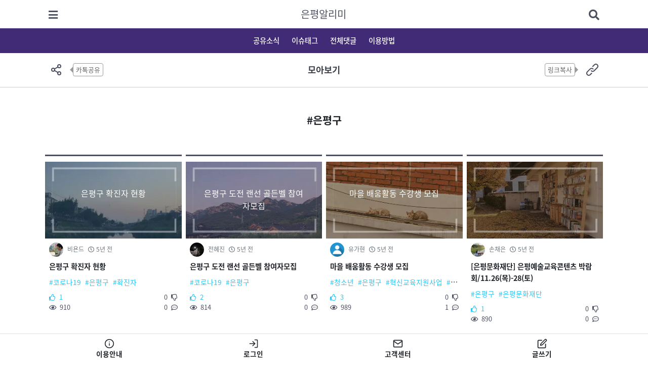

--- FILE ---
content_type: text/html; charset=UTF-8
request_url: https://www.epalimi.com/tag/%EC%9D%80%ED%8F%89%EA%B5%AC?page=11
body_size: 5135
content:
<!doctype html>
<html lang="ko">

<head>
  <meta charset="utf-8">
  <meta name="viewport" content="width=device-width, initial-scale=1">
  <meta http-equiv="X-UA-Compatible" content="IE=edge,chrome=1">
  <!-- meta:open-graph tag, facebook, kakao-->
  <meta name="description" content="주민주도형 지역정보플랫폼 시범운영, 은평정보플랫폼, 은평공리사회적협동조합, 은평공리, 집단지성, 로컬정보연결, 정보플랫폼 ">
  <meta property="og:title" content="은평알리미, 주민주도형 지역정보플랫폼">
  <meta property="og:description" content="주민주도형 지역정보플랫폼 시범운영, 은평정보플랫폼, 은평공리사회적협동조합, 은평공리, 집단지성, 로컬정보연결, 정보플랫폼">
  <meta property="og:image" content="https://www.epalimi.com/epalimi.png">
  <meta property="og:type" content="website">
  <!--meta:twiiter-->
  <meta name="twitter:title" content="은평알리미-지역과사람을잇다">
  <meta name="twitter:description" content="주민주도형 지역정보플랫폼 시범운영, 은평정보플랫폼, 은평알리미, 은평공리사회적협동조합, 은평공리, 집단지성, 로컬정보연결, 정보플랫폼">
  <meta name="twitter:image" content="https://www.epalimi.com/epalimi.png">

  
  <meta name="google-adsense-account" content="ca-pub-5596032134850387">

  
  
  <meta name="csrf-token" content="ZUcfHAwZs50KbUnSAguJxQWBF1bESZ1NhdNADnMs">

  <title>은평알리미-지역과사람을잇다</title>

  
  <link rel="preconnect" href="https://fonts.googleapis.com">
  <link rel="preconnect" href="https://fonts.gstatic.com" crossorigin>
  <link href="https://fonts.googleapis.com/css2?family=Noto+Sans+KR:wght@100&display=swap" rel="stylesheet">

  <link rel="preconnect" href="https://fonts.googleapis.com">
  <link rel="preconnect" href="https://fonts.gstatic.com" crossorigin>
  <link href="https://fonts.googleapis.com/css2?family=Noto+Sans+KR:wght@100;300&display=swap" rel="stylesheet">

  
  <link href="https://www.epalimi.com/css/compiled/app.css" rel="stylesheet" type="text/css">
  <link href="https://www.epalimi.com/css/compiled/common.css" rel="stylesheet" type="text/css">
  <link href="https://www.epalimi.com/css/compiled/custom.css" rel="stylesheet" type="text/css">
  <link href="https://www.epalimi.com/css/board.css" rel="stylesheet" type="text/css">
  <link href="https://www.epalimi.com/css/jm.css" rel="stylesheet" type="text/css">
    <style>
    .ok-logo {
      color: white;
      font-size: 22px;
      font-weight: 600;
    }

    .ok-nav-mainmenu {
      color: black;
      font-size: 16px;
      font-weight: 500;
    }

  </style>

  
  
  <script type="text/javascript" src="//wcs.naver.net/wcslog.js"></script>
  <script type="text/javascript">
    if (!wcs_add) var wcs_add = {};
    wcs_add["wa"] = "fbffb230796048";
    wcs_do();
  </script>
  
  <!-- Global site tag (gtag.js) - Google Analytics -->
  <script async src="https://www.googletagmanager.com/gtag/js?id=UA-140901953-1"></script>
  <script>
    window.dataLayer = window.dataLayer || [];

    function gtag() {
      dataLayer.push(arguments);
    }
    gtag('js', new Date());

    gtag('config', 'UA-140901953-1');
  </script>

  
  <script src="//developers.kakao.com/sdk/js/kakao.min.js"></script>
  <script>
    Kakao.init('96a1fe9b4047a30d1b5e337ff0394ca5');

    function sendLink(url, title) {
      Kakao.Link.sendCustom({
        templateId: 20862,
        templateArgs: {
          title: title ? title : '지역플랫폼',
          link: 'https://www.epalimi.com/tag/%EC%9D%80%ED%8F%89%EA%B5%AC?page=11',
        }
      });
    }
  </script>

</head>

<body>
    <div id="app" class="d-flex flex-column" style="margin-bottom: 55px; min-height:calc(100vh - 55px)">
    <header class="ep-header">
  <div class="ep-bar">
    <div class="container">
      <div class="ep-bar-wrap">
        <div class="ep-bar-quick">
          <a class="ep-bar-quick-item" href="https://www.epalimi.com/menu">
            <i class="fas fa-bars"></i>
          </a>
        </div>
        <a class="ep-bar-logo" href="https://www.epalimi.com">
          은평알리미
        </a>
        <div class="ep-bar-quick">
          <a class="ep-bar-quick-item" href="https://www.epalimi.com/search">
            <i class="fas fa-search"></i>
          </a>
        </div>

      </div>
    </div>
  </div>
  <div class="ep-nav">
    <div class="container">
      <div class="ep-nav-wrap">
        <a class="ep-nav-link" href="https://www.epalimi.com/post">
          공유소식
        </a>


        <div class="dropdown">
          <a class="ep-nav-link" href="https://www.epalimi.com/search">
            이슈태그
          </a>
          
        </div>

        <a class="ep-nav-link" href="https://www.epalimi.com/comment">
          전체댓글
        </a>

        <div class="dropdown">
          <a class="ep-nav-link" href="https://www.epalimi.com/help">
            이용방법
          </a>
          
        </div>

      </div>
    </div>
  </div>
</header>


      <div style="border-bottom: 1px solid #cbcbcb">

  <div class="d-flex align-items-center position-relative container py-3">
    
    <span class="position-absolute" style="top:50%; left:50%; transform: translate(-50%, -50%); color: rgb(60, 66, 74); font-size: 1.1rem; font-weight: bold;">모아보기</span>
    <div class="position-relative">
              <button class="btn p-1 ml-2 rounded-circle d-flex justify-content-center align-items-center" style="width:35px;height:35px;" onclick="sendLink('https://www.epalimi.com/to?target=https%3A%2F%2Fwww.epalimi.com%2Ftag%2F%25EC%259D%2580%25ED%258F%2589%25EA%25B5%25AC%3Fpage%3D11')">
          <img style="width:24px;height:24px;" src="https://www.epalimi.com/svg/nav/share.svg">
        </button>
      
      <div class="org-share position-absolute rounded ml-md-3">
        카톡공유
        <span class="triangle-left" style="position: absolute; right:100%;top:50%;transform:translate(0, -50%);"></span>
      </div>
    </div>
    <div class="position-relative ml-auto">
      <div class="org-share2 position-absolute rounded mr-md-3">
        링크복사
        <span class="triangle-right" style="position: absolute; left:100%;top:50%;transform:translate(0, -50%);"></span>
      </div>

      <button class="btn p-1 mr-2 rounded-circle d-flex justify-content-center align-items-center" style="width:35px;height:35px;" onclick="copyToClipboard('https://www.epalimi.com/tag/%EC%9D%80%ED%8F%89%EA%B5%AC?page=11')">
        <img style="width:24px;height:24px;" src="https://www.epalimi.com/svg/nav/link.svg">
      </button>
    </div>
  </div>

</div>

    <div class="main">
        <div class="container py-5">

    <div class="mb-5">
      <span class="d-block text-center font-weight-bold mb-5" style="font-size:1.3rem;">#은평구</span>
      <div class="row no-gutters">
        <div class="col-6 col-md-3 p-1">
    <div class="ep-post list ">
  <a class="stretched-link" href="https://www.epalimi.com/post/842"></a>
  <div class="ep-post-thumb">
    <div class="ep-post-thumb-item">
              <div class="ep-placeholder" style="background: url(&quot;/img/placeholder/3.webp&quot;) center/cover no-repeat;">
          <div class="ep-placeholder-content-wrap">
            <span class="ep-placeholder-content">은평구 확진자 현황</span>
          </div>
        </div>
          </div>
  </div>
  <div class="ep-post-body">
    <div class="ep-post-profile text-muted">
      <img class="ep-post-profile-avatar" src="https://www.epalimi.com/storage/profile/avatar/2_thumb.jpeg">
      <span class="ep-post-profile-name">비욘드</span>
      <span>
        <i class="far fa-clock"></i>
      </span>
      <span class="ep-post-created">5년 전</span>
          </div>
    <div class="ep-post-title">
      은평구 확진자 현황
    </div>
    <div class="ep-post-tag-wrap">
              <span class="ep-post-tag text-skyblue">#코로나19</span>
              <span class="ep-post-tag text-skyblue">#은평구</span>
              <span class="ep-post-tag text-skyblue">#확진자</span>
          </div>
    <div class="ep-post-meta text-darken">
      <div class="ep-post-meta-block">
        <span class="text-skyblue">
          <i class="far fa-thumbs-up mr-1"></i>
          1
        </span>
        <span>
          0
          <i class="far fa-thumbs-down ml-1"></i>
        </span>
      </div>
      <div class="ep-post-meta-block">
        <span>
          <i class="far fa-eye mr-1"></i>
          910
        </span>
        <span>
          0
          <i class="far fa-comment-dots ml-1"></i>
        </span>
      </div>
    </div>
  </div>
</div>
  </div>


  <div class="col-6 col-md-3 p-1">
    <div class="ep-post list ">
  <a class="stretched-link" href="https://www.epalimi.com/post/840"></a>
  <div class="ep-post-thumb">
    <div class="ep-post-thumb-item">
              <div class="ep-placeholder" style="background: url(&quot;/img/placeholder/2.webp&quot;) center/cover no-repeat;">
          <div class="ep-placeholder-content-wrap">
            <span class="ep-placeholder-content">은평구 도전 랜선 골든벨 참여자모집</span>
          </div>
        </div>
          </div>
  </div>
  <div class="ep-post-body">
    <div class="ep-post-profile text-muted">
      <img class="ep-post-profile-avatar" src="https://www.epalimi.com/storage/profile/avatar/59.png">
      <span class="ep-post-profile-name">전혜진</span>
      <span>
        <i class="far fa-clock"></i>
      </span>
      <span class="ep-post-created">5년 전</span>
          </div>
    <div class="ep-post-title">
      은평구 도전 랜선 골든벨 참여자모집
    </div>
    <div class="ep-post-tag-wrap">
              <span class="ep-post-tag text-skyblue">#코로나19</span>
              <span class="ep-post-tag text-skyblue">#은평구</span>
          </div>
    <div class="ep-post-meta text-darken">
      <div class="ep-post-meta-block">
        <span class="text-skyblue">
          <i class="far fa-thumbs-up mr-1"></i>
          2
        </span>
        <span>
          0
          <i class="far fa-thumbs-down ml-1"></i>
        </span>
      </div>
      <div class="ep-post-meta-block">
        <span>
          <i class="far fa-eye mr-1"></i>
          814
        </span>
        <span>
          0
          <i class="far fa-comment-dots ml-1"></i>
        </span>
      </div>
    </div>
  </div>
</div>
  </div>


  <div class="col-6 col-md-3 p-1">
    <div class="ep-post list ">
  <a class="stretched-link" href="https://www.epalimi.com/post/833"></a>
  <div class="ep-post-thumb">
    <div class="ep-post-thumb-item">
              <div class="ep-placeholder" style="background: url(&quot;/img/placeholder/6.webp&quot;) center/cover no-repeat;">
          <div class="ep-placeholder-content-wrap">
            <span class="ep-placeholder-content">마을 배움활동 수강생 모집</span>
          </div>
        </div>
          </div>
  </div>
  <div class="ep-post-body">
    <div class="ep-post-profile text-muted">
      <img class="ep-post-profile-avatar" src="https://www.epalimi.com/img/default_avatar.jpg">
      <span class="ep-post-profile-name">유가현</span>
      <span>
        <i class="far fa-clock"></i>
      </span>
      <span class="ep-post-created">5년 전</span>
          </div>
    <div class="ep-post-title">
      마을 배움활동 수강생 모집
    </div>
    <div class="ep-post-tag-wrap">
              <span class="ep-post-tag text-skyblue">#청소년</span>
              <span class="ep-post-tag text-skyblue">#은평구</span>
              <span class="ep-post-tag text-skyblue">#혁신교육지원사업</span>
              <span class="ep-post-tag text-skyblue">#마을배움활동</span>
              <span class="ep-post-tag text-skyblue">#수강료재료비무료</span>
              <span class="ep-post-tag text-skyblue">#청소년모여라</span>
          </div>
    <div class="ep-post-meta text-darken">
      <div class="ep-post-meta-block">
        <span class="text-skyblue">
          <i class="far fa-thumbs-up mr-1"></i>
          3
        </span>
        <span>
          0
          <i class="far fa-thumbs-down ml-1"></i>
        </span>
      </div>
      <div class="ep-post-meta-block">
        <span>
          <i class="far fa-eye mr-1"></i>
          989
        </span>
        <span>
          1
          <i class="far fa-comment-dots ml-1"></i>
        </span>
      </div>
    </div>
  </div>
</div>
  </div>


  <div class="col-6 col-md-3 p-1">
    <div class="ep-post list ">
  <a class="stretched-link" href="https://www.epalimi.com/post/832"></a>
  <div class="ep-post-thumb">
    <div class="ep-post-thumb-item">
              <div class="ep-post-thumb-bg" style="background-image: url('https://www.epalimi.com/proxy?url=https%253A%252F%252Fssl.pstatic.net%252Fstatic.place%252Fbooking%252Fshared%252Fimages%252Fsnippet_20160623.png')"></div>
          </div>
  </div>
  <div class="ep-post-body">
    <div class="ep-post-profile text-muted">
      <img class="ep-post-profile-avatar" src="https://www.epalimi.com/storage/profile/avatar/54.png">
      <span class="ep-post-profile-name">손채은</span>
      <span>
        <i class="far fa-clock"></i>
      </span>
      <span class="ep-post-created">5년 전</span>
          </div>
    <div class="ep-post-title">
      [은평문화재단] 은평예술교육콘텐츠 박람회/11.26(목)-28(토)
    </div>
    <div class="ep-post-tag-wrap">
              <span class="ep-post-tag text-skyblue">#은평구</span>
              <span class="ep-post-tag text-skyblue">#은평문화재단</span>
          </div>
    <div class="ep-post-meta text-darken">
      <div class="ep-post-meta-block">
        <span class="text-skyblue">
          <i class="far fa-thumbs-up mr-1"></i>
          1
        </span>
        <span>
          0
          <i class="far fa-thumbs-down ml-1"></i>
        </span>
      </div>
      <div class="ep-post-meta-block">
        <span>
          <i class="far fa-eye mr-1"></i>
          890
        </span>
        <span>
          0
          <i class="far fa-comment-dots ml-1"></i>
        </span>
      </div>
    </div>
  </div>
</div>
  </div>


  <div class="col-6 col-md-3 p-1">
    <div class="ep-post list ">
  <a class="stretched-link" href="https://www.epalimi.com/post/829"></a>
  <div class="ep-post-thumb">
    <div class="ep-post-thumb-item">
              <div class="ep-post-thumb-bg" style="background-image: url('https://www.epalimi.com/proxy?url=https%253A%252F%252Fcdn.epnews.net%252Fnews%252Fthumbnail%252F202011%252F21022_11211_4951_v150.jpg')"></div>
          </div>
  </div>
  <div class="ep-post-body">
    <div class="ep-post-profile text-muted">
      <img class="ep-post-profile-avatar" src="https://www.epalimi.com/storage/profile/avatar/2_thumb.jpeg">
      <span class="ep-post-profile-name">비욘드</span>
      <span>
        <i class="far fa-clock"></i>
      </span>
      <span class="ep-post-created">5년 전</span>
          </div>
    <div class="ep-post-title">
      ‘물들다’ 이웃과 함께하는 행복한 수채화 전시회 개최
    </div>
    <div class="ep-post-tag-wrap">
              <span class="ep-post-tag text-skyblue">#은평구</span>
              <span class="ep-post-tag text-skyblue">#서부장애인복지관</span>
              <span class="ep-post-tag text-skyblue">#물색그리다</span>
              <span class="ep-post-tag text-skyblue">#시루뫼갤러리</span>
              <span class="ep-post-tag text-skyblue">#증산동주민센터</span>
              <span class="ep-post-tag text-skyblue">#서애란</span>
          </div>
    <div class="ep-post-meta text-darken">
      <div class="ep-post-meta-block">
        <span class="text-skyblue">
          <i class="far fa-thumbs-up mr-1"></i>
          1
        </span>
        <span>
          0
          <i class="far fa-thumbs-down ml-1"></i>
        </span>
      </div>
      <div class="ep-post-meta-block">
        <span>
          <i class="far fa-eye mr-1"></i>
          810
        </span>
        <span>
          0
          <i class="far fa-comment-dots ml-1"></i>
        </span>
      </div>
    </div>
  </div>
</div>
  </div>


  <div class="col-6 col-md-3 p-1">
    <div class="ep-post list ">
  <a class="stretched-link" href="https://www.epalimi.com/post/828"></a>
  <div class="ep-post-thumb">
    <div class="ep-post-thumb-item">
              <div class="ep-post-thumb-bg" style="background-image: url('https://www.epalimi.com/proxy?url=https%253A%252F%252Fi.ytimg.com%252Fvi%252FpvNNBF5KxE4%252Fhqdefault.jpg')"></div>
          </div>
  </div>
  <div class="ep-post-body">
    <div class="ep-post-profile text-muted">
      <img class="ep-post-profile-avatar" src="https://www.epalimi.com/storage/profile/avatar/2_thumb.jpeg">
      <span class="ep-post-profile-name">비욘드</span>
      <span>
        <i class="far fa-clock"></i>
      </span>
      <span class="ep-post-created">5년 전</span>
          </div>
    <div class="ep-post-title">
      2020 별동제_&#039;물색그리다&#039; 수채화 전시
    </div>
    <div class="ep-post-tag-wrap">
              <span class="ep-post-tag text-skyblue">#은평구</span>
              <span class="ep-post-tag text-skyblue">#물색그리다</span>
              <span class="ep-post-tag text-skyblue">#별별곳간</span>
              <span class="ep-post-tag text-skyblue">#전시회</span>
          </div>
    <div class="ep-post-meta text-darken">
      <div class="ep-post-meta-block">
        <span class="text-skyblue">
          <i class="far fa-thumbs-up mr-1"></i>
          1
        </span>
        <span>
          0
          <i class="far fa-thumbs-down ml-1"></i>
        </span>
      </div>
      <div class="ep-post-meta-block">
        <span>
          <i class="far fa-eye mr-1"></i>
          858
        </span>
        <span>
          0
          <i class="far fa-comment-dots ml-1"></i>
        </span>
      </div>
    </div>
  </div>
</div>
  </div>


  <div class="col-6 col-md-3 p-1">
    <div class="ep-post list ">
  <a class="stretched-link" href="https://www.epalimi.com/post/826"></a>
  <div class="ep-post-thumb">
    <div class="ep-post-thumb-item">
              <div class="ep-placeholder" style="background: url(&quot;/img/placeholder/1.webp&quot;) center/cover no-repeat;">
          <div class="ep-placeholder-content-wrap">
            <span class="ep-placeholder-content">[은평문화재단] 2020 문화예술시장 활성화 사업「예술시장 다다」안내</span>
          </div>
        </div>
          </div>
  </div>
  <div class="ep-post-body">
    <div class="ep-post-profile text-muted">
      <img class="ep-post-profile-avatar" src="https://www.epalimi.com/storage/profile/avatar/37.png">
      <span class="ep-post-profile-name">유정인</span>
      <span>
        <i class="far fa-clock"></i>
      </span>
      <span class="ep-post-created">5년 전</span>
          </div>
    <div class="ep-post-title">
      [은평문화재단] 2020 문화예술시장 활성화 사업「예술시장 다다」안내
    </div>
    <div class="ep-post-tag-wrap">
              <span class="ep-post-tag text-skyblue">#은평구</span>
              <span class="ep-post-tag text-skyblue">#은평문화재단</span>
              <span class="ep-post-tag text-skyblue">#아트마켓</span>
              <span class="ep-post-tag text-skyblue">#문화예술시장</span>
              <span class="ep-post-tag text-skyblue">#예술시장</span>
              <span class="ep-post-tag text-skyblue">#예술시장다다</span>
              <span class="ep-post-tag text-skyblue">#전시</span>
              <span class="ep-post-tag text-skyblue">#미술작품구매</span>
              <span class="ep-post-tag text-skyblue">#지역예술가</span>
              <span class="ep-post-tag text-skyblue">#지역문화예술공간</span>
          </div>
    <div class="ep-post-meta text-darken">
      <div class="ep-post-meta-block">
        <span class="text-skyblue">
          <i class="far fa-thumbs-up mr-1"></i>
          2
        </span>
        <span>
          0
          <i class="far fa-thumbs-down ml-1"></i>
        </span>
      </div>
      <div class="ep-post-meta-block">
        <span>
          <i class="far fa-eye mr-1"></i>
          925
        </span>
        <span>
          0
          <i class="far fa-comment-dots ml-1"></i>
        </span>
      </div>
    </div>
  </div>
</div>
  </div>


  <div class="col-6 col-md-3 p-1">
    <div class="ep-post list ">
  <a class="stretched-link" href="https://www.epalimi.com/post/819"></a>
  <div class="ep-post-thumb">
    <div class="ep-post-thumb-item">
              <div class="ep-placeholder" style="background: url(&quot;/img/placeholder/5.webp&quot;) center/cover no-repeat;">
          <div class="ep-placeholder-content-wrap">
            <span class="ep-placeholder-content">&lt;Cheer up! 예술교육 콘텐츠 연구 프로젝트&gt; 아이디어 공모 모집</span>
          </div>
        </div>
          </div>
  </div>
  <div class="ep-post-body">
    <div class="ep-post-profile text-muted">
      <img class="ep-post-profile-avatar" src="https://www.epalimi.com/img/default_avatar.jpg">
      <span class="ep-post-profile-name">정샘물</span>
      <span>
        <i class="far fa-clock"></i>
      </span>
      <span class="ep-post-created">5년 전</span>
          </div>
    <div class="ep-post-title">
      &lt;Cheer up! 예술교육 콘텐츠 연구 프로젝트&gt; 아이디어 공모 모집
    </div>
    <div class="ep-post-tag-wrap">
              <span class="ep-post-tag text-skyblue">#공모사업</span>
              <span class="ep-post-tag text-skyblue">#은평구</span>
              <span class="ep-post-tag text-skyblue">#문화예술교육</span>
              <span class="ep-post-tag text-skyblue">#은평문화재단</span>
              <span class="ep-post-tag text-skyblue">#공모</span>
              <span class="ep-post-tag text-skyblue">#예술교육</span>
              <span class="ep-post-tag text-skyblue">#2020은평공모사업</span>
              <span class="ep-post-tag text-skyblue">#은평예술</span>
              <span class="ep-post-tag text-skyblue">#예술가</span>
              <span class="ep-post-tag text-skyblue">#예술강사</span>
              <span class="ep-post-tag text-skyblue">#문화예술교육프로그램</span>
              <span class="ep-post-tag text-skyblue">#문화예술교육공모</span>
          </div>
    <div class="ep-post-meta text-darken">
      <div class="ep-post-meta-block">
        <span class="text-skyblue">
          <i class="far fa-thumbs-up mr-1"></i>
          1
        </span>
        <span>
          0
          <i class="far fa-thumbs-down ml-1"></i>
        </span>
      </div>
      <div class="ep-post-meta-block">
        <span>
          <i class="far fa-eye mr-1"></i>
          988
        </span>
        <span>
          0
          <i class="far fa-comment-dots ml-1"></i>
        </span>
      </div>
    </div>
  </div>
</div>
  </div>

      </div>
      <div class="d-flex justify-content-center mt-4">
        <nav>
        <ul class="pagination">
            
                            <li class="page-item">
                    <a class="page-link" href="https://www.epalimi.com/tag/%EC%9D%80%ED%8F%89%EA%B5%AC?page=10" rel="prev" aria-label="&laquo; 이전">&lsaquo;</a>
                </li>
            
            
                            
                
                
                                                                                        <li class="page-item"><a class="page-link" href="https://www.epalimi.com/tag/%EC%9D%80%ED%8F%89%EA%B5%AC?page=1">1</a></li>
                                                                                                <li class="page-item"><a class="page-link" href="https://www.epalimi.com/tag/%EC%9D%80%ED%8F%89%EA%B5%AC?page=2">2</a></li>
                                                                                                <li class="page-item"><a class="page-link" href="https://www.epalimi.com/tag/%EC%9D%80%ED%8F%89%EA%B5%AC?page=3">3</a></li>
                                                                                                <li class="page-item"><a class="page-link" href="https://www.epalimi.com/tag/%EC%9D%80%ED%8F%89%EA%B5%AC?page=4">4</a></li>
                                                                                                <li class="page-item"><a class="page-link" href="https://www.epalimi.com/tag/%EC%9D%80%ED%8F%89%EA%B5%AC?page=5">5</a></li>
                                                                                                <li class="page-item"><a class="page-link" href="https://www.epalimi.com/tag/%EC%9D%80%ED%8F%89%EA%B5%AC?page=6">6</a></li>
                                                                                                <li class="page-item"><a class="page-link" href="https://www.epalimi.com/tag/%EC%9D%80%ED%8F%89%EA%B5%AC?page=7">7</a></li>
                                                                                                <li class="page-item"><a class="page-link" href="https://www.epalimi.com/tag/%EC%9D%80%ED%8F%89%EA%B5%AC?page=8">8</a></li>
                                                                                                <li class="page-item"><a class="page-link" href="https://www.epalimi.com/tag/%EC%9D%80%ED%8F%89%EA%B5%AC?page=9">9</a></li>
                                                                                                <li class="page-item"><a class="page-link" href="https://www.epalimi.com/tag/%EC%9D%80%ED%8F%89%EA%B5%AC?page=10">10</a></li>
                                                                                                <li class="page-item active" aria-current="page"><span class="page-link">11</span></li>
                                                                                                <li class="page-item"><a class="page-link" href="https://www.epalimi.com/tag/%EC%9D%80%ED%8F%89%EA%B5%AC?page=12">12</a></li>
                                                                                                <li class="page-item"><a class="page-link" href="https://www.epalimi.com/tag/%EC%9D%80%ED%8F%89%EA%B5%AC?page=13">13</a></li>
                                                                        
            
                            <li class="page-item">
                    <a class="page-link" href="https://www.epalimi.com/tag/%EC%9D%80%ED%8F%89%EA%B5%AC?page=12" rel="next" aria-label="다음 &raquo;">&rsaquo;</a>
                </li>
                    </ul>
    </nav>

      </div>
    </div>

    <div class="section section1 px-2">
  <div class="big-title">
    <span>은평의 </span>핫이슈는?
  </div>
  <div class="smal-txt">
    관심태그를 클릭하세요!
  </div>
  <div class="d-flex justify-content-center mt-4 mb-3">
    <a class="tag-re" href="https://www.epalimi.com/search/result?query=%EA%B3%B5%EB%AA%A8">
      #공모
    </a>
    <a class="tag-re" href="https://www.epalimi.com/search/result?query=%EA%B5%90%EC%9C%A1">
      #교육
    </a>
    <a class="tag-re" href="https://www.epalimi.com/search/result?query=%EA%B3%B5%EA%B0%84">
      #공간
    </a>
    <a class="tag-re" href="https://www.epalimi.com/search/result?query=%EC%B2%AD%EC%86%8C%EB%85%84">
      #청소년
    </a>
    
  </div>


  <div class="d-flex flex-wrap justify-content-center mb-4">
    <p class="text-center">태그 결과가 없습니다.</p>

  </div>
  <div class="d-flex justify-content-center">
    <a class="btn btn-theme2 rounded-pill btn-block mx-auto" href="https://www.epalimi.com/tag">
      더보기<i class="fas fa-angle-right"></i>
    </a>

    
  </div>
</div>
  </div>
    </div>

    <div class="flex-grow-1"></div>

    <footer class="ep-footer">
  <div class="ep-footer-wrap">
    <div class="container">
      <div class="ep-footer-txt text-center py-3">
        은평알리미<br class="d-block d-lg-none">
        <div class="copyright">
          © Eunpyunggongri Social Cooperative. <br class="d-block d-lg-none">All Rights Reserved.<br>
          <a href="http://www.gongricoop.co.kr" target="_blank">은평공리사회적협동조합 www.gongricoop.co.kr</a>
        </div>
      </div>

    </div>
  </div>

  
</footer>

    <div class="position-fixed border-top" style="bottom:0;left:0;width:100%;z-index:9999; background-color:white;">
      <div class="container d-flex align-items-center px-0">
        <a class="flex-grow-1 d-inline-flex flex-column align-items-center justify-content-center btn p-2 text-decoration-none" style="color:inherit;font-size:0.85rem;" href="https://www.epalimi.com/help">
          <img style="width:20px; height:20px;" src="https://www.epalimi.com/svg/fixed_menu/help.svg">
          이용안내
        </a>
                  <a class="flex-grow-1 d-inline-flex flex-column align-items-center justify-content-center btn p-2 text-decoration-none" style="color:inherit;font-size:0.85rem;" href="https://www.epalimi.com/login">
            <img style="width:20px; height:20px;" src="https://www.epalimi.com/svg/fixed_menu/login.svg">
            로그인
          </a>
          <a class="flex-grow-1 d-inline-flex flex-column align-items-center justify-content-center btn p-2 text-decoration-none" style="color:inherit;font-size:0.85rem;" href="https://pf.kakao.com/_dBuWj" target="_blank">
            <img style="width:20px; height:20px;" src="https://www.epalimi.com/svg/fixed_menu/contact.svg">
            고객센터
          </a>
                <a class="flex-grow-1 d-inline-flex flex-column align-items-center justify-content-center btn p-2 text-decoration-none" style="color:inherit;font-size:0.85rem;" href="https://www.epalimi.com/post/create">
          <img style="width:20px; height:20px;" src="https://www.epalimi.com/svg/fixed_menu/write.svg">
          글쓰기
        </a>
              </div>
    </div>


        <flash-message position="right top" />

  </div>

  
  <script>
    window.App = {"token":"ZUcfHAwZs50KbUnSAguJxQWBF1bESZ1NhdNADnMs","user":null,"auth":false};
  </script>
  <script src="https://www.epalimi.com/js/compiled/manifest.js"></script>
  <script src="https://www.epalimi.com/js/compiled/vendor.js"></script>
  <script src="https://www.epalimi.com/js/compiled/app.js"></script>
  <script src="https://www.epalimi.com/js/compiled/functions.js"></script>

    <script>
    var tempNav = null;

    window.onscroll = function() {
      var nav = $('.ep-header .ep-nav');
      var flag = !nav.hasClass('ep-nav-fixed');

      if ($(window).scrollTop() > nav.offset().top) {
        if (!flag) return;
        tempNav = nav.clone();
        nav.parent().append(tempNav);
        tempNav.addClass('ep-nav-fixed');
      } else {
        if (tempNav == null) return;
        tempNav.remove();
      }
    }

  </script>

  </body>

</html>


--- FILE ---
content_type: image/svg+xml
request_url: https://www.epalimi.com/svg/fixed_menu/help.svg
body_size: 343
content:
<svg xmlns="http://www.w3.org/2000/svg" width="24" height="24" viewBox="0 0 24 24" fill="none" stroke="#212529" stroke-width="2" stroke-linecap="round" stroke-linejoin="round" class="feather feather-info"><circle cx="12" cy="12" r="10"></circle><line x1="12" y1="16" x2="12" y2="12"></line><line x1="12" y1="8" x2="12.01" y2="8"></line></svg>


--- FILE ---
content_type: image/svg+xml
request_url: https://www.epalimi.com/svg/fixed_menu/login.svg
body_size: 368
content:
<svg xmlns="http://www.w3.org/2000/svg" width="16" height="16" viewBox="0 0 24 24" fill="none" stroke="#212529" stroke-width="2" stroke-linecap="round" stroke-linejoin="round" class="feather feather-log-in">
<path d="M15 3h4a2 2 0 0 1 2 2v14a2 2 0 0 1-2 2h-4"></path>
<polyline points="10 17 15 12 10 7"></polyline>
<line x1="15" y1="12" x2="3" y2="12"></line>
</svg>


--- FILE ---
content_type: application/javascript
request_url: https://www.epalimi.com/js/compiled/functions.js
body_size: 338
content:
(self.webpackChunk=self.webpackChunk||[]).push([[25],{8162:function(){window.confirmSubmitForm=function(n,e){confirm(e)&&$(n).submit()},window.copyToClipboard=function(n){var e=document.createElement("textarea");e.value=n,document.body.appendChild(e),e.select(),document.execCommand("copy"),document.body.removeChild(e),alert("링크가 복사되었습니다!")}}},function(n){var e=function(e){return n(n.s=e)};n.O(0,[665],(function(){return e(96701),e(8162)}));n.O()}]);